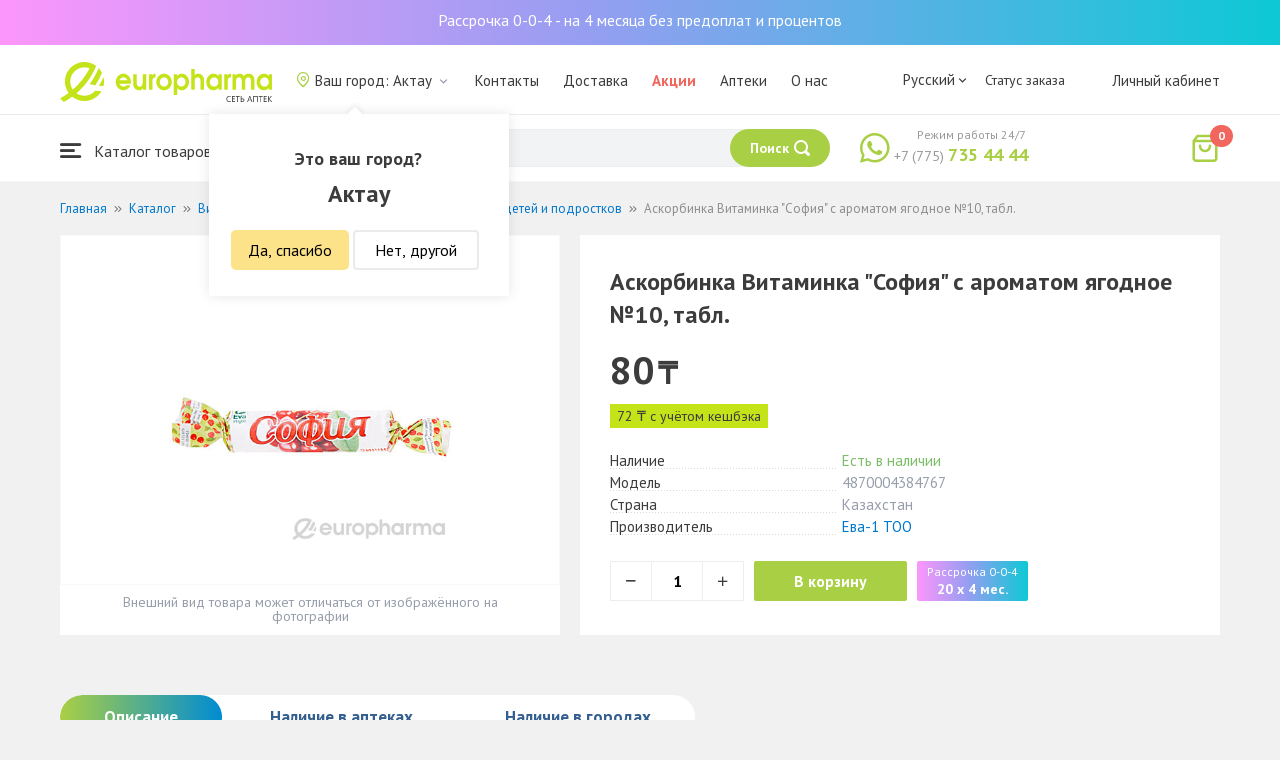

--- FILE ---
content_type: text/html; charset=UTF-8
request_url: https://aqtau.europharma.kz/askorbinka-vitaminka-sofia-s-aromatom-agodnoe-no10-tabl
body_size: 13657
content:
<!DOCTYPE html>
<html lang="ru">
<head>
    <title>Купить Аскорбинка Витаминка &quot;София&quot; с ароматом ягодное №10, табл. — Europharma</title>
    <meta charset="UTF-8">
    <meta http-equiv="X-UA-Compatible" content="IE=edge">
    <meta name="viewport" content="width=device-width, initial-scale=1.0, maximum-scale=1.0, user-scalable=no">
    <meta name="csrf-param" content="_csrf-frontend">
<meta name="csrf-token" content="kZLMEkFLRp0f9n77MYPUr_uSg_w76ft_bKbH_R2avHzywqdNMwQ3737GGstw1IOfuvPvig-tvUgcxLKLU6zkLw==">
    <meta name="msapplication-TileColor" content="#444c57">
    <meta name="theme-color" content="#444c57">
    <link rel="apple-touch-icon" sizes="180x180" href="/apple-touch-icon.png">
    <link rel="icon" type="image/png" sizes="32x32" href="/favicon-32x32.png">
    <link rel="icon" type="image/png" sizes="16x16" href="/favicon-16x16.png">
    <link rel="manifest" href="/site.webmanifest">
    <link rel="mask-icon" href="/safari-pinned-tab.svg" color="#444c57">
    <!-- Google Tag Manager -->
<script>(function(w,d,s,l,i){w[l]=w[l]||[];w[l].push({'gtm.start':
            new Date().getTime(),event:'gtm.js'});var f=d.getElementsByTagName(s)[0],
        j=d.createElement(s),dl=l!='dataLayer'?'&l='+l:'';j.async=true;j.src=
        'https://www.googletagmanager.com/gtm.js?id='+i+dl;f.parentNode.insertBefore(j,f);
    })(window,document,'script','dataLayer','GTM-TQXCMS76');</script>
<!-- End Google Tag Manager -->    <meta name="facebook-domain-verification" content="kq2fcjzrhyg23reuplpzy4kvu31uvy" />
<!-- Facebook Pixel Code -->
<script>
    !function(f,b,e,v,n,t,s)
    {if(f.fbq)return;n=f.fbq=function(){n.callMethod?
        n.callMethod.apply(n,arguments):n.queue.push(arguments)};
        if(!f._fbq)f._fbq=n;n.push=n;n.loaded=!0;n.version='2.0';
        n.queue=[];t=b.createElement(e);t.async=!0;
        t.src=v;s=b.getElementsByTagName(e)[0];
        s.parentNode.insertBefore(t,s)}(window, document,'script',
        'https://connect.facebook.net/en_US/fbevents.js');
    fbq('init', '168795622113670');
    fbq('track', 'PageView');
</script>
<noscript><img height="1" width="1" style="display:none"
               src="https://www.facebook.com/tr?id=168795622113670&ev=PageView&noscript=1"
    /></noscript>
<!-- End Facebook Pixel Code -->    <meta name="description" content="Аскорбинка Витаминка &quot;София&quot; с ароматом ягодное №10, табл.. Наличие в аптеке, отзывы, инструкция по применению. Круглосуточная доставка лекарств по г. Актау.">
<link href="https://aqtau.europharma.kz/askorbinka-vitaminka-sofia-s-aromatom-agodnoe-no10-tabl" rel="canonical">
<link href="/css/reset.css?v=1612030395" rel="stylesheet">
<link href="/css/pt.sans.css?v=1612030395" rel="stylesheet">
<link href="/css/font.europharm.css?v=1718661874" rel="stylesheet">
<link href="/css/icomoon.css?v=1612030395" rel="stylesheet">
<link href="/css/animate.css?v=1612030395" rel="stylesheet">
<link href="/css/app.css?v=1762341940" rel="stylesheet">
<link href="/css/search.css?v=1730239380" rel="stylesheet">
<link href="/css/wc.css?v=1612030395" rel="stylesheet">
<link href="/css/main.css?v=1697385210" rel="stylesheet">
<link href="/css/product.css?v=1762341940" rel="stylesheet">
<link href="/css/media.css?v=1762341940" rel="stylesheet">
<script>var inputmask_69a2315d = {"mask":"+7(999)999-99-99"};</script></head>
<body>
<script>var digiScript = document.createElement('script');
            digiScript.src = '//cdn.diginetica.net/4365/client.js';
            digiScript.defer = true;
            digiScript.async = true;
            document.body.appendChild(digiScript);</script><!-- Google Tag Manager (noscript) -->
<noscript><iframe src="https://www.googletagmanager.com/ns.html?id=GTM-TQXCMS76"
                  height="0" width="0" style="display:none;visibility:hidden"></iframe></noscript>
<!-- End Google Tag Manager (noscript) -->

        <a class="bcc-header" href="/bcc-rassrochka">Рассрочка 0-0-4 - на 4 месяца без предоплат и процентов</a>
        <header class="header">
        <div class="header__top">
            <div class="header__top__inner">
                <div class="header__logo">
                    <a class="logo__link" href="/">
                        <img class="logo__img" src="/images/europharma_ru.svg" alt="">
                    </a>
                </div>
                <ul class="top-menu">
                    <li class="top-menu__item">
                        <div class="current-city popup-trigger">
                            <i class="current-city__icon_map icon-old-map-pin"></i>
                            <span class="current-city__name">Ваш город: Актау</span>
                            <i class="current-city__icon_arrow icon-old-arrow_down"></i>
                        </div>
                                                    <div class="city-confirm">
                                <div class="city-confirm__arrow"></div>
                                <div class="city-confirm__title">Это ваш город?</div>
                                <div class="city-confirm__city-title">Актау</div>
                                <div class="city-confirm__footer">
                                    <button class="city-confirm__btn-confirm">Да, спасибо</button>
                                    <button class="city-confirm__btn-cancel">Нет, другой</button>
                                </div>
                            </div>
                                            </li>
                    <li class="top-menu__item">
                        <a class="top-menu__link" href="/contacts">Контакты</a>
                    </li>
                    <li class="top-menu__item">
                        <a class="top-menu__link" href="/delivery">Доставка</a>
                    </li>
                    <li class="top-menu__item">
                        <a class="top-menu__link top-menu__link--red" href="/catalog?segment=special" target="_blank">Акции</a>
                    </li>
                    <li class="top-menu__item">
                        <a class="top-menu__link" href="/map">Аптеки</a>
                    </li>
                    <li class="top-menu__item">
                        <a class="top-menu__link"  href="https://aqnietgroup.com/" target="_blank">О нас</a>
                    </li>
                </ul>
                <div class="top-menu__review-dropdown">
                    <div class="top-menu__review-dropdown-content">
                        <div class="top-menu__review-dropdown-logo">
                            <img class="top-menu__review-dropdown-logo-img" src="/images/logo.png" alt="logo">
                            <div class="top-menu__review-dropdown-content-body">
                                <h3 class="top-menu__review-dropdown-header">О нас</h3>
                                <p class="top-menu__review-dropdown-text">Все, что Вы хотите знать о нашей компании.</p>
                            </div>
                        </div>
                        <ul class="top-menu__review-dropdown-list">
                            <li class="top-menu__review-dropdown-item"><a class="top-menu__review-dropdown-link" href="/review">Обзор</a></li>
                            <li class="top-menu__review-dropdown-item"><a class="top-menu__review-dropdown-link" href="/company">О компании</a></li>
                            <li class="top-menu__review-dropdown-item"><a class="top-menu__review-dropdown-link" href="/governance">Корп. управление</a></li>
                        </ul>
                        <ul class="top-menu__review-dropdown-list">
                            <li class="top-menu__review-dropdown-item"><a class="top-menu__review-dropdown-link" href="/press">Пресс-служба</a></li>
                            <li class="top-menu__review-dropdown-item"><a class="top-menu__review-dropdown-link" href="/adverts">Ваша реклама у нас</a></li>
                        </ul>
                        <ul class="top-menu__review-dropdown-list">
                            <li class="top-menu__review-dropdown-item"><a class="top-menu__review-dropdown-link" href="/career">Карьера</a></li>
                            <li class="top-menu__review-dropdown-item"><a class="top-menu__review-dropdown-link" href="/contacts">Контакты</a></li>
                        </ul>
                    </div>
                </div>
                <div class="language-switcher">
                    <div class="language-switcher__current">
                        <span class="language-switcher__current_label">Русский<i class="auth__icon_arrow icon-old-arrow_down"></i></span>
                        <span class="language-switcher__current_arrow"></span>
                    </div>
                    <div class="language-switcher__list">
                        <div class="language-switcher__arrow"></div>
                        <ul class="lang-switcher"><li class="lang-switcher__item active"><a class="lang-switcher__link" href="/ru/askorbinka-vitaminka-sofia-s-aromatom-agodnoe-no10-tabl">Русский</a></li>
<li class="lang-switcher__item"><a class="lang-switcher__link" href="/kz/askorbinka-vitaminka-sofia-s-aromatom-agodnoe-no10-tabl">Қазақша</a></li>
<li class="lang-switcher__item"><a class="lang-switcher__link" href="/en/askorbinka-vitaminka-sofia-s-aromatom-agodnoe-no10-tabl">English</a></li></ul>                    </div>
                </div>
                <div class="mainmenu-orderstatus">
                    <a class="top-menu__link" href="/t/check">Статус заказа</a>
                </div>
                <ul class="auth">
                                            <li class="auth__item">
                            <a class="auth__link" href="/login">Личный кабинет</span></a>
                        </li>
                                    </ul>
            </div>
        </div>
        <div class="header__bottom">
            <div class="header__bottom__inner">
                <div class="header__nav">
                    <nav class="nav">
                        <a class="nav__link js-dropdown-trigger" href="/catalog"><i class="nav__icon icon-menu"></i> Каталог товаров</a>
                        <ul class="menu dropdown-menu" role="menu">
        <li class="menu__item" data-submenu-id="catalog-73">
        <a href="/catalog/lekarstvennye-sredstva" class="menu__link">
            <i class="menu__icon icon-medicines"></i>
            <span>Лекарственные средства</span>
        </a>
                <div id="catalog-73" class="dropdown-submenu popover">
                        <ul class="submenu">
                                    <li class="submenu__item">
                        <a href="/catalog/zharoponizhayushchiye" class="submenu__link">Жаропонижающие</a>
                    </li>
                                    <li class="submenu__item">
                        <a href="/catalog/oporno-dvigatelnaya-sistema" class="submenu__link">Опорно-двигательная система</a>
                    </li>
                                    <li class="submenu__item">
                        <a href="/catalog/probiotiki-i-prebiotiki" class="submenu__link">Пробиотики и пребиотики</a>
                    </li>
                                    <li class="submenu__item">
                        <a href="/catalog/protivovirusnyye-preparaty" class="submenu__link">Противовирусные препараты</a>
                    </li>
                                    <li class="submenu__item">
                        <a href="/catalog/protivokashlevyye-preparaty" class="submenu__link">Противокашлевые препараты</a>
                    </li>
                                    <li class="submenu__item">
                        <a href="/catalog/recepturnye-preparaty" class="submenu__link">Рецептурные препараты</a>
                    </li>
                                    <li class="submenu__item">
                        <a href="/catalog/slabitelnye-preparaty" class="submenu__link">Слабительные препараты</a>
                    </li>
                                    <li class="submenu__item">
                        <a href="/catalog/spazmoliticeskie-preparaty" class="submenu__link">Спазмолитические препараты</a>
                    </li>
                                    <li class="submenu__item">
                        <a href="/catalog/lecenie-zabolevanij-mocepolovoj-sistemy" class="submenu__link">Лечение заболеваний мочеполовой системы</a>
                    </li>
                                    <li class="submenu__item">
                        <a href="/catalog/lecenie-zabolevanij-oporno-dvigatelnogo-apparata" class="submenu__link">Лечение заболеваний опорно-двигательного аппарата</a>
                    </li>
                            </ul>
                        <ul class="submenu">
                                    <li class="submenu__item">
                        <a href="/catalog/lecheniye-lor-zabolevaniy" class="submenu__link">Лечение лор заболеваний</a>
                    </li>
                                    <li class="submenu__item">
                        <a href="/catalog/lecenie-nevrologiceskih-narusenij" class="submenu__link">Лечение неврологических нарушений</a>
                    </li>
                                    <li class="submenu__item">
                        <a href="/catalog/lecenie-peceni" class="submenu__link">Лечение печени</a>
                    </li>
                                    <li class="submenu__item">
                        <a href="/catalog/lecenie-pocek" class="submenu__link">Лечение почек</a>
                    </li>
                                    <li class="submenu__item">
                        <a href="/catalog/lecenie-ran-i-ozogov" class="submenu__link">Лечение ран и ожогов</a>
                    </li>
                                    <li class="submenu__item">
                        <a href="/catalog/lecenie-saharnogo-diabeta" class="submenu__link">Лечение сахарного диабета</a>
                    </li>
                                    <li class="submenu__item">
                        <a href="/catalog/lecenie-serdecno-sosudistyh-zabolevanij" class="submenu__link">Лечение сердечно-сосудистых заболеваний</a>
                    </li>
                                    <li class="submenu__item">
                        <a href="/catalog/ginekologiceskie-preparaty" class="submenu__link">Гинекологические препараты</a>
                    </li>
                                    <li class="submenu__item">
                        <a href="/catalog/gormonalnye-preparaty" class="submenu__link">Гормональные препараты</a>
                    </li>
                                    <li class="submenu__item">
                        <a href="/catalog/onkologicheskiye-preparaty" class="submenu__link">Онкологические препараты</a>
                    </li>
                            </ul>
                        <ul class="submenu">
                                    <li class="submenu__item">
                        <a href="/catalog/analgetiki" class="submenu__link">Анальгетики</a>
                    </li>
                                    <li class="submenu__item">
                        <a href="/catalog/ot-parazitov" class="submenu__link">От паразитов</a>
                    </li>
                                    <li class="submenu__item">
                        <a href="/catalog/sredstva-ot-allergii" class="submenu__link">Средства от аллергии</a>
                    </li>
                                    <li class="submenu__item">
                        <a href="/catalog/preparaty-urologii-i-ginekologii" class="submenu__link">Препараты урологии и гинекологии</a>
                    </li>
                                    <li class="submenu__item">
                        <a href="/catalog/protivoastmaticeskie-preparaty" class="submenu__link">Противоастматические препараты</a>
                    </li>
                                    <li class="submenu__item">
                        <a href="/catalog/protivovospalitelnye-sredstva" class="submenu__link">Противовоспалительные средства</a>
                    </li>
                                    <li class="submenu__item">
                        <a href="/catalog/protivogribkovyye-sredstva" class="submenu__link">Противогрибковые средства</a>
                    </li>
                                    <li class="submenu__item">
                        <a href="/catalog/antibiotiki" class="submenu__link">Антибиотики</a>
                    </li>
                                    <li class="submenu__item">
                        <a href="/catalog/antiseptiki" class="submenu__link">Антисептики</a>
                    </li>
                                    <li class="submenu__item">
                        <a href="/catalog/dla-povysenia-immuniteta" class="submenu__link">Для повышения иммунитета</a>
                    </li>
                            </ul>
        </div>
            </li>
        <li class="menu__item" data-submenu-id="catalog-40">
        <a href="/catalog/vitaminy-i-bady" class="menu__link">
            <i class="menu__icon icon-vitamin-c"></i>
            <span>Витамины и БАДы</span>
        </a>
                <div id="catalog-40" class="dropdown-submenu popover">
                        <ul class="submenu">
                                    <li class="submenu__item">
                        <a href="/catalog/bady" class="submenu__link">БАДы</a>
                    </li>
                                    <li class="submenu__item">
                        <a href="/catalog/vitaminy-i-mineraly" class="submenu__link">Витамины и минералы</a>
                    </li>
                                    <li class="submenu__item">
                        <a href="/catalog/sport-i-fitnes" class="submenu__link">Спорт и фитнес</a>
                    </li>
                                    <li class="submenu__item">
                        <a href="/catalog/travy-i-fitocai" class="submenu__link">Травы и фиточаи</a>
                    </li>
                            </ul>
                        <ul class="submenu">
                            </ul>
                        <ul class="submenu">
                            </ul>
        </div>
            </li>
        <li class="menu__item" data-submenu-id="catalog-45">
        <a href="/catalog/izdelia-med-naznacenia" class="menu__link">
            <i class="menu__icon icon-stethoscope"></i>
            <span>Изделия мед. назначения</span>
        </a>
                <div id="catalog-45" class="dropdown-submenu popover">
                        <ul class="submenu">
                                    <li class="submenu__item">
                        <a href="/catalog/diagnosticeskie-testy" class="submenu__link">Диагностические тесты</a>
                    </li>
                                    <li class="submenu__item">
                        <a href="/catalog/lecebnyj-trikotaz" class="submenu__link">Лечебный трикотаж</a>
                    </li>
                                    <li class="submenu__item">
                        <a href="/catalog/medicinskie-izdelia" class="submenu__link">Медицинские изделия</a>
                    </li>
                                    <li class="submenu__item">
                        <a href="/catalog/medicinskie-instrumenty" class="submenu__link">Медицинские инструменты</a>
                    </li>
                                    <li class="submenu__item">
                        <a href="/catalog/meditsinskiye-pribory" class="submenu__link">Медицинские приборы</a>
                    </li>
                                    <li class="submenu__item">
                        <a href="/catalog/meditsinskiye-raskhodnyye-materialy" class="submenu__link">Медицинские расходные материалы</a>
                    </li>
                                    <li class="submenu__item">
                        <a href="/catalog/ortopediceskie-izdelia" class="submenu__link">Ортопедические изделия</a>
                    </li>
                                    <li class="submenu__item">
                        <a href="/catalog/perevazocnye-materialy" class="submenu__link">Перевязочные материалы</a>
                    </li>
                                    <li class="submenu__item">
                        <a href="/catalog/podushki-i-vorotniki" class="submenu__link">Подушки и воротники</a>
                    </li>
                                    <li class="submenu__item">
                        <a href="/catalog/tekhnicheskiye-sredstva-reabilitatsii" class="submenu__link">Технические средства реабилитации</a>
                    </li>
                            </ul>
                        <ul class="submenu">
                                    <li class="submenu__item">
                        <a href="/catalog/ukhod-za-bolnymi" class="submenu__link">Уход за больными</a>
                    </li>
                            </ul>
                        <ul class="submenu">
                            </ul>
        </div>
            </li>
        <li class="menu__item" data-submenu-id="catalog-74">
        <a href="/catalog/mat-i-ditya" class="menu__link">
            <i class="menu__icon icon-maternity-2"></i>
            <span>Мать и дитя</span>
        </a>
                <div id="catalog-74" class="dropdown-submenu popover">
                        <ul class="submenu">
                                    <li class="submenu__item">
                        <a href="/catalog/bytovaya-tekhnika" class="submenu__link">Бытовая техника</a>
                    </li>
                                    <li class="submenu__item">
                        <a href="/catalog/detskaa-mebel" class="submenu__link">Детская мебель</a>
                    </li>
                                    <li class="submenu__item">
                        <a href="/catalog/detskoye-pitaniye-i-kormleniye" class="submenu__link">Детское питание и кормление</a>
                    </li>
                                    <li class="submenu__item">
                        <a href="/catalog/odezda" class="submenu__link">Одежда</a>
                    </li>
                                    <li class="submenu__item">
                        <a href="/catalog/pitanie" class="submenu__link">Питание</a>
                    </li>
                                    <li class="submenu__item">
                        <a href="/catalog/tovary-dla-detej" class="submenu__link">Товары для детей</a>
                    </li>
                                    <li class="submenu__item">
                        <a href="/catalog/tovary-dla-mam" class="submenu__link">Товары для мам</a>
                    </li>
                            </ul>
                        <ul class="submenu">
                            </ul>
                        <ul class="submenu">
                            </ul>
        </div>
            </li>
        <li class="menu__item" data-submenu-id="catalog-71">
        <a href="/catalog/krasota-i-gigiena" class="menu__link">
            <i class="menu__icon icon-cream"></i>
            <span>Красота и гигиена</span>
        </a>
                <div id="catalog-71" class="dropdown-submenu popover">
                        <ul class="submenu">
                                    <li class="submenu__item">
                        <a href="/catalog/bytovaa-himia" class="submenu__link">Бытовая химия</a>
                    </li>
                                    <li class="submenu__item">
                        <a href="/catalog/gigiena-2" class="submenu__link">Гигиена</a>
                    </li>
                                    <li class="submenu__item">
                        <a href="/catalog/dermakosmetika" class="submenu__link">Дермакосметика</a>
                    </li>
                                    <li class="submenu__item">
                        <a href="/catalog/dlya-vanny-i-dusha" class="submenu__link">Для ванны и душа</a>
                    </li>
                                    <li class="submenu__item">
                        <a href="/catalog/zhenskaya-gigiyena" class="submenu__link">Женская гигиена</a>
                    </li>
                                    <li class="submenu__item">
                        <a href="/catalog/zagar-i-zashchita-ot-solntsa" class="submenu__link">Загар и защита от солнца</a>
                    </li>
                                    <li class="submenu__item">
                        <a href="/catalog/zasita-ot-nasekomyh" class="submenu__link">Защита от насекомых</a>
                    </li>
                                    <li class="submenu__item">
                        <a href="/catalog/muzhskaya-liniya" class="submenu__link">Мужская линия</a>
                    </li>
                                    <li class="submenu__item">
                        <a href="/catalog/optika" class="submenu__link">Оптика</a>
                    </li>
                                    <li class="submenu__item">
                        <a href="/catalog/parfyumeriya" class="submenu__link">Парфюмерия</a>
                    </li>
                            </ul>
                        <ul class="submenu">
                                    <li class="submenu__item">
                        <a href="/catalog/podarocnye-nabory" class="submenu__link">Подарочные наборы</a>
                    </li>
                                    <li class="submenu__item">
                        <a href="/catalog/uhod-za-volosami" class="submenu__link">Уход за волосами</a>
                    </li>
                                    <li class="submenu__item">
                        <a href="/catalog/uhod-za-licom" class="submenu__link">Уход за лицом</a>
                    </li>
                                    <li class="submenu__item">
                        <a href="/catalog/uhod-za-nogami" class="submenu__link">Уход за ногами</a>
                    </li>
                                    <li class="submenu__item">
                        <a href="/catalog/uhod-za-polostu-rta" class="submenu__link">Уход за полостью рта</a>
                    </li>
                                    <li class="submenu__item">
                        <a href="/catalog/uhod-za-rukami" class="submenu__link">Уход за руками</a>
                    </li>
                                    <li class="submenu__item">
                        <a href="/catalog/uhod-za-telom" class="submenu__link">Уход за телом</a>
                    </li>
                                    <li class="submenu__item">
                        <a href="/catalog/efirnyye-i-kosmeticheskiye-masla" class="submenu__link">Эфирные и косметические масла</a>
                    </li>
                            </ul>
                        <ul class="submenu">
                            </ul>
        </div>
            </li>
        <li class="menu__item menu__item--red">
        <a href="/recommendations?segment=available" class="menu__link">
            <i class="menu__icon icon-blog-news"></i>
            <span>Рекомендуем</span>
        </a>
    </li>
</ul>
                    </nav>
                </div>
                <div class="header__search" itemscope itemtype="http://schema.org/WebSite">
                    <meta itemprop="url" content="https://europharma.kz/"/>
<form class="search-form" action="/search" method="get" role="search" itemprop="potentialAction" itemscope="" itemtype="http://schema.org/SearchAction"><div class="form-group">
    <meta itemprop="target" content="https://europharma.kz/search?q={q}"/>
    <input type="text" id="search-form__input--jq" class="search-form__input" name="q" value="" itemprop="query-input" placeholder="Поиск лекарств и товаров" autocomplete="off" required>    <div class="search-box">
        <div class="search-box__body">
            <div class="search-box__left">
                <div class="search-box__block search-box__result">
                    <div class="search-box__heading">Результат поиска</div>
                    <div class="search-box__list"></div>
                </div>
                <div class="search-box__block search-box__sts">
                    <div class="search-box__heading">Часто искали</div>
                    <div class="search-box__list"></div>
                </div>
                <div class="search-box__block search-box__histories">
                    <div class="search-box__heading">История поиска</div>
                    <div class="search-box__list"></div>
                </div>
                <div class="search-box__block search-box__popular">
                    <div class="search-box__heading">Часто искали</div>
                    <div class="search-box__list"></div>
                </div>
            </div>
            <div class="search-box__right"></div>
        </div>
        <template id="templateSearchBoxItem">
            <div class="search-box__item">
                <a href="{url}" class="search-box__link">
                    <i class="search-box__icon icon-{icon}"></i>
                    {label}
                </a>
            </div>
        </template>
    </div>
    <div class="search-form__buttons">
        <div class="search-voice"></div>
        <img src="/images/search_loading.png" alt="" class="search-voice__loading">
        <button class="search-form__btn">
            <span class="search-form__label">Поиск</span>
            <i class="search-form__icon icon-search"></i>
        </button>
    </div>
</div>
<div class="search-back"></div>
</form>                </div>
                <div class="header__call">
                    <div class="call-widget">
                        <i class="call-widget__icon icon-whatsapp"></i>
                        <a class="call-widget__link" rel="nofollow" target="_blank" href="https://wa.me/77757354444">
                            <span class="call-widget__code">+7 (775)</span>
                            <span class="call-widget__phone">735 44 44</span>
                        </a>
                        <span class="call-widget__label">Режим работы 24/7</span>
                    </div>
                </div>
                <div class="header__cart">
                    <div class="cart-widget">
    <a class="cart-widget__link" rel="nofollow" href="/cart">
        <i class="cart-widget__icon icon-old-shopping-bag">
            <span id="cart-widget__count" class="cart-widget__count">0</span>
        </i>
        <span id="cart-widget__cost" class="cart-widget__cost"></span>
        <span class="cart-widget__currency cart-widget__currency--hidden"> ₸</span>
    </a>
</div>
                </div>
            </div>
        </div>
    </header>
<main class="main" role="main">
    <div class="container">
                    <ul class="breadcrumb" itemscope itemtype="http://schema.org/BreadcrumbList"><li class="breadcrumb__item" itemprop="itemListElement" itemscope itemtype="http://schema.org/ListItem"><a href="/" itemprop="item"><span itemprop="name">Главная</span></a><meta itemprop="position" content="1" /></li><li class="breadcrumb__item" itemprop="itemListElement" itemscope itemtype="http://schema.org/ListItem"><a href="/catalog" itemprop="item"><span itemprop="name">Каталог</span></a><meta itemprop="position" content="2" /></li><li class="breadcrumb__item" itemprop="itemListElement" itemscope itemtype="http://schema.org/ListItem"><a href="/catalog/vitaminy-i-bady" itemprop="item"><span itemprop="name">Витамины и БАДы</span></a><meta itemprop="position" content="3" /></li><li class="breadcrumb__item" itemprop="itemListElement" itemscope itemtype="http://schema.org/ListItem"><a href="/catalog/vitaminy-i-mineraly" itemprop="item"><span itemprop="name">Витамины и минералы</span></a><meta itemprop="position" content="4" /></li><li class="breadcrumb__item" itemprop="itemListElement" itemscope itemtype="http://schema.org/ListItem"><a href="/catalog/dlya-detey-i-podrostkov" itemprop="item"><span itemprop="name">Для детей и подростков</span></a><meta itemprop="position" content="5" /></li><li class="breadcrumb__item active" itemprop="itemListElement" itemscope itemtype="http://schema.org/ListItem"><span itemprop="name">Аскорбинка Витаминка &quot;София&quot; с ароматом ягодное №10, табл.</span><meta itemprop="position" content="6" /></li></ul>                <div class="product sl-item" itemscope itemtype="http://schema.org/Product" data-id="8556" data-price="80">
    <div itemscope="" itemprop="offers" itemtype="http://schema.org/Offer">
    <meta content="80" itemprop="price">
    <meta content="KZT" itemprop="priceCurrency">
                <meta itemprop="availability" content="https://schema.org/InStock" />
        <link itemprop="url" href="https://aqtau.europharma.kz/askorbinka-vitaminka-sofia-s-aromatom-agodnoe-no10-tabl" />
</div>
<meta itemprop="category" content="Для детей и подростков">
<meta itemprop="brand" content="Ева-1 ТОО">
<meta itemprop="image" content="https://st.europharma.kz/cache/product/8556/x800_6001476c90806.jpg">
<meta itemprop="name" content="Аскорбинка Витаминка &quot;София&quot; с ароматом ягодное №10, табл.">
<link itemprop="url" content="https://aqtau.europharma.kz/askorbinka-vitaminka-sofia-s-aromatom-agodnoe-no10-tabl">
<meta itemprop="description" content="Купить Аскорбинка Витаминка "София" с ароматом ягодное №10, табл.. Наличие в аптеке, отзывы, инструкция по применению. Круглосуточная доставка лекарств." />
<meta itemprop="sku" content="00000058078" />
<meta itemprop="mpn" content="4870004384767" />    
    <div class="product-images">
        <div class="product-images__wpr">
                            <img class="product-images__item" src="https://st.europharma.kz/cache/product/8556/400x400_6001476c90806.jpg" alt="Аскорбинка Витаминка &quot;София&quot; с ароматом ягодное №10, табл." title="Аскорбинка Витаминка &quot;София&quot; с ароматом ягодное №10, табл.">                                                                        </div>
        <div class="product-images__ps">Внешний вид товара может отличаться от изображённого на фотографии</div>
    </div>
    <div class="product-detail">
        <div class="product__head">
            <h1 class="product__title">Аскорбинка Витаминка "София" с ароматом ягодное №10, табл.</h1>
        </div>
                <div class="product__price">
            <span class="product__price-value">80</span>
            <span class="product__currency">₸</span>
            <span class="product__available"></span>
                    </div>
                    <div class="sl-item__block">
                <div class="product__sl sl-item__price"></div>
                <div class="sl-tooltip">
                    <div class="sl-tooltip__heading">+ 10% кешбэка</div>
                    <div class="sl-tooltip__text">Авторизуйтесь на сайте или в приложении и получайте 10% кэшбэка</div>
                </div>
            </div>
                <dl class="characteristic__list">
            <dt class="characteristic__item">
                <span>Наличие</span>
            </dt>
                            <dd class="characteristic__value product__available--yes">Есть в наличии</dd>
                        <dt class="characteristic__item">
                <span>Модель</span>
            </dt>
            <dd class="characteristic__value">4870004384767</dd>
                        <dt class="characteristic__item">
                <span>Страна</span>
            </dt>
            <dd class="characteristic__value">Казахстан</dd>
                                    <dt class="characteristic__item">
                <span>Производитель</span>
            </dt>
            <dd class="characteristic__value"><a href="/manufacturer/eva-1-too?sort=availability">Ева-1 ТОО</a></dd>
                    </dl>

                <div class="product-cart">
            <div class="product-cart__quantity">
                <span class="product-cart__minus icon-old-minus"></span>
                <input class="product-cart__count" id="product-cart__count" type="text" value="1" min="1" max="100" readonly>
                <span class="product-cart__plus icon-old-plus"></span>
            </div>
            <div class="product-cart__actions">
                <button class="product-cart__btn" data-id="8556" onclick="Analytics.productAddToCart()">В корзину</button>
                                <div class="bcc-product" data-id="8556" onclick="Analytics.productAddToCart()">
                    <div class="bcc-product__header">Рассрочка 0-0-4</div>
                    <div class="bcc-product__price">20 x 4 мес.</div>
                </div>
                            </div>
        </div>
            </div>
</div>
<div class="product-cart__related-products-wrapper">
        </div>

    <div class="product-tabs">
    <div class="tab-slider--nav">
        <ul class="tab-slider--tabs">
                            <li class="tab-slider--trigger active-tab" rel="tab1">Описание</li>
                                                    <li class="tab-slider--trigger " rel="tab3">Наличие в аптеках</li>
                                        <li class="tab-slider--trigger " rel="tab4">Наличие в городах</li>
                    </ul>
    </div>
            <div class="product-tabs__content product-desc">
            <div class="tab-slider--container">
                                    <div id="tab1" class="tab-slider--body">
                        <h2>Описание</h2>
                                                <p>Биологически активная добавка к пище. Не является лекарственным средством.</p><p>Рекомендована в качестве общеукрепляющего средства, улучшает самочувствие, способствует снижению заболеваемости, улучшает физическую работоспособность является дополнительным источником витамина С, а также как вспомогательное средство при простудных заболеваниях.</p><p>АСКОРБИНОВОЙ КИСЛОТА</p><p>Повышает иммунную систему, стимулирует выработку интерферона в организме, поддерживает прочность сосудов и тканей. Является мощным антиоксидантом, помогает бороться со свободными радикалами.</p><p>Витамин С стимулирует клеточное дыхание благодаря активации ферментов, принимающих участие в окислительно-восстановительных процессах и транспорте кислорода, высвобождает железо из стенок кишечника, доставляя его в кровь, чтобы насытить клетки кислородом. Нормализует процессы кроветворения, повышает способность организма усваивать кальций.</p><p>Противопоказания не выявлены.</p><p>Состав:</p><p>сахар, глюкоза, крахмал, аскорбиновая кислота, лимонная кислота, кальция стеарат.</p><p>Ежедневный прием по 2-4 таблетки.</p><p>Хранить в сухом, защищенном от света месте при комнатной температуре до 25С</p><p>Порядок отпуска</p><p>Отпускается без рецепта врача</p>                    </div>
                                                                    <div id="tab3" class="tab-slider--body ">
                        <h2>Наличие в аптеках</h2>
                        <div class="product__pharmacy-description">
                            <div>
                                <span class="product__pharmacy-full-badge"></span>
                                <span class="map-filter__full_info">В наличии с запасом</span>
                            </div>
                            <div>
                                <span class="product__pharmacy-small-badge"></span>
                                <span class="map-filter__small_info">В наличии мало</span>
                            </div>
                        </div>
                        <div class="product__pharmacies">
                                                            <div class="product__pharmacy-item">
                                <span class="product__pharmacy-title">
                                    Аптека № 63, Актау, (поликлиника Нейрон)                                </span>
                                    <div class="product__pharmacy-address">
                                        г.Актау, 14мкр, д 26                                    </div>
                                    <div class="product__pharmacy-data">
                                        <div class="product__pharmacy-badge">
                                                                                            <span class="product__pharmacy-full-badge" title="32.000"></span>
                                                                                                                                </div>
                                        <div class="product__pharmacy-hours">
                                            Круглосуточно                                        </div>
                                    </div>
                                </div>
                                                            <div class="product__pharmacy-item">
                                <span class="product__pharmacy-title">
                                    Аптека №331                                </span>
                                    <div class="product__pharmacy-address">
                                        34-й микрорайон, 14                                     </div>
                                    <div class="product__pharmacy-data">
                                        <div class="product__pharmacy-badge">
                                                                                            <span class="product__pharmacy-full-badge" title="26.000"></span>
                                                                                                                                </div>
                                        <div class="product__pharmacy-hours">
                                            09:00-23:00                                        </div>
                                    </div>
                                </div>
                                                    </div>
                    </div>
                                                    <div id="tab4" class="tab-slider--body ">
                        <h2>Наличие в городах</h2>
                        <div class="product__pharmacies">
                                                            <div class="product__pharmacy-item">
                                <span class="product__pharmacy-title">
                                    Алматы                                </span>
                                    <div class="product__pharmacy-address">
                                        Цена: <strong>85 ₸</strong>
                                    </div>
                                    <div class="product__pharmacy-data">
                                        <div class="product__pharmacy-hours">
                                            Наличие: <strong>577</strong>
                                        </div>
                                    </div>
                                </div>
                                                            <div class="product__pharmacy-item">
                                <span class="product__pharmacy-title">
                                    Астана                                </span>
                                    <div class="product__pharmacy-address">
                                        Цена: <strong>80 ₸</strong>
                                    </div>
                                    <div class="product__pharmacy-data">
                                        <div class="product__pharmacy-hours">
                                            Наличие: <strong>242</strong>
                                        </div>
                                    </div>
                                </div>
                                                            <div class="product__pharmacy-item">
                                <span class="product__pharmacy-title">
                                    Шымкент                                </span>
                                    <div class="product__pharmacy-address">
                                        Цена: <strong>80 ₸</strong>
                                    </div>
                                    <div class="product__pharmacy-data">
                                        <div class="product__pharmacy-hours">
                                            Наличие: <strong>140</strong>
                                        </div>
                                    </div>
                                </div>
                                                            <div class="product__pharmacy-item">
                                <span class="product__pharmacy-title">
                                    Актобе                                </span>
                                    <div class="product__pharmacy-address">
                                        Цена: <strong>80 ₸</strong>
                                    </div>
                                    <div class="product__pharmacy-data">
                                        <div class="product__pharmacy-hours">
                                            Наличие: <strong>146</strong>
                                        </div>
                                    </div>
                                </div>
                                                            <div class="product__pharmacy-item">
                                <span class="product__pharmacy-title">
                                    Атырау                                </span>
                                    <div class="product__pharmacy-address">
                                        Цена: <strong>80 ₸</strong>
                                    </div>
                                    <div class="product__pharmacy-data">
                                        <div class="product__pharmacy-hours">
                                            Наличие: <strong>30</strong>
                                        </div>
                                    </div>
                                </div>
                                                            <div class="product__pharmacy-item">
                                <span class="product__pharmacy-title">
                                    Караганда                                </span>
                                    <div class="product__pharmacy-address">
                                        Цена: <strong>80 ₸</strong>
                                    </div>
                                    <div class="product__pharmacy-data">
                                        <div class="product__pharmacy-hours">
                                            Наличие: <strong>104</strong>
                                        </div>
                                    </div>
                                </div>
                                                            <div class="product__pharmacy-item">
                                <span class="product__pharmacy-title">
                                    Кызылорда                                </span>
                                    <div class="product__pharmacy-address">
                                        Цена: <strong>80 ₸</strong>
                                    </div>
                                    <div class="product__pharmacy-data">
                                        <div class="product__pharmacy-hours">
                                            Наличие: <strong>60</strong>
                                        </div>
                                    </div>
                                </div>
                                                            <div class="product__pharmacy-item">
                                <span class="product__pharmacy-title">
                                    Кокшетау                                </span>
                                    <div class="product__pharmacy-address">
                                        Цена: <strong>80 ₸</strong>
                                    </div>
                                    <div class="product__pharmacy-data">
                                        <div class="product__pharmacy-hours">
                                            Наличие: <strong>59</strong>
                                        </div>
                                    </div>
                                </div>
                                                            <div class="product__pharmacy-item">
                                <span class="product__pharmacy-title">
                                    Семей                                </span>
                                    <div class="product__pharmacy-address">
                                        Цена: <strong>80 ₸</strong>
                                    </div>
                                    <div class="product__pharmacy-data">
                                        <div class="product__pharmacy-hours">
                                            Наличие: <strong>7</strong>
                                        </div>
                                    </div>
                                </div>
                                                            <div class="product__pharmacy-item">
                                <span class="product__pharmacy-title">
                                    Сарыагаш                                </span>
                                    <div class="product__pharmacy-address">
                                        Цена: <strong>80 ₸</strong>
                                    </div>
                                    <div class="product__pharmacy-data">
                                        <div class="product__pharmacy-hours">
                                            Наличие: <strong>5</strong>
                                        </div>
                                    </div>
                                </div>
                                                            <div class="product__pharmacy-item">
                                <span class="product__pharmacy-title">
                                    Туркестан                                </span>
                                    <div class="product__pharmacy-address">
                                        Цена: <strong>80 ₸</strong>
                                    </div>
                                    <div class="product__pharmacy-data">
                                        <div class="product__pharmacy-hours">
                                            Наличие: <strong>39</strong>
                                        </div>
                                    </div>
                                </div>
                                                            <div class="product__pharmacy-item">
                                <span class="product__pharmacy-title">
                                    Тараз                                </span>
                                    <div class="product__pharmacy-address">
                                        Цена: <strong>80 ₸</strong>
                                    </div>
                                    <div class="product__pharmacy-data">
                                        <div class="product__pharmacy-hours">
                                            Наличие: <strong>68</strong>
                                        </div>
                                    </div>
                                </div>
                                                            <div class="product__pharmacy-item">
                                <span class="product__pharmacy-title">
                                    Торетам                                </span>
                                    <div class="product__pharmacy-address">
                                        Цена: <strong>80 ₸</strong>
                                    </div>
                                    <div class="product__pharmacy-data">
                                        <div class="product__pharmacy-hours">
                                            Наличие: <strong>58</strong>
                                        </div>
                                    </div>
                                </div>
                                                            <div class="product__pharmacy-item">
                                <span class="product__pharmacy-title">
                                    Усть-Каменогорск                                </span>
                                    <div class="product__pharmacy-address">
                                        Цена: <strong>80 ₸</strong>
                                    </div>
                                    <div class="product__pharmacy-data">
                                        <div class="product__pharmacy-hours">
                                            Наличие: <strong>9</strong>
                                        </div>
                                    </div>
                                </div>
                                                            <div class="product__pharmacy-item">
                                <span class="product__pharmacy-title">
                                    Уральск                                </span>
                                    <div class="product__pharmacy-address">
                                        Цена: <strong>80 ₸</strong>
                                    </div>
                                    <div class="product__pharmacy-data">
                                        <div class="product__pharmacy-hours">
                                            Наличие: <strong>53</strong>
                                        </div>
                                    </div>
                                </div>
                                                            <div class="product__pharmacy-item">
                                <span class="product__pharmacy-title">
                                    Косшы                                </span>
                                    <div class="product__pharmacy-address">
                                        Цена: <strong>80 ₸</strong>
                                    </div>
                                    <div class="product__pharmacy-data">
                                        <div class="product__pharmacy-hours">
                                            Наличие: <strong>30</strong>
                                        </div>
                                    </div>
                                </div>
                                                            <div class="product__pharmacy-item">
                                <span class="product__pharmacy-title">
                                    Кульсары                                </span>
                                    <div class="product__pharmacy-address">
                                        Цена: <strong>80 ₸</strong>
                                    </div>
                                    <div class="product__pharmacy-data">
                                        <div class="product__pharmacy-hours">
                                            Наличие: <strong>145</strong>
                                        </div>
                                    </div>
                                </div>
                                                            <div class="product__pharmacy-item">
                                <span class="product__pharmacy-title">
                                    Арал                                </span>
                                    <div class="product__pharmacy-address">
                                        Цена: <strong>80 ₸</strong>
                                    </div>
                                    <div class="product__pharmacy-data">
                                        <div class="product__pharmacy-hours">
                                            Наличие: <strong>30</strong>
                                        </div>
                                    </div>
                                </div>
                                                            <div class="product__pharmacy-item">
                                <span class="product__pharmacy-title">
                                    Ушарал                                </span>
                                    <div class="product__pharmacy-address">
                                        Цена: <strong>85 ₸</strong>
                                    </div>
                                    <div class="product__pharmacy-data">
                                        <div class="product__pharmacy-hours">
                                            Наличие: <strong>30</strong>
                                        </div>
                                    </div>
                                </div>
                                                            <div class="product__pharmacy-item">
                                <span class="product__pharmacy-title">
                                    Индербор                                </span>
                                    <div class="product__pharmacy-address">
                                        Цена: <strong>80 ₸</strong>
                                    </div>
                                    <div class="product__pharmacy-data">
                                        <div class="product__pharmacy-hours">
                                            Наличие: <strong>31</strong>
                                        </div>
                                    </div>
                                </div>
                                                    </div>
                    </div>
                            </div>
        </div>
    </div>
    </div>
    </main>

<footer class="footer" data-id="02">
    <div class="footer__top">
        <div class="container">
            <div class="footer-about">
                <a class="footer-logo" href="/">
                    <img class="footer-logo__img" src="/images/logo-footer.png" alt="">
                </a>
                                    <p class="footer-licence">Лицензия <a class="footer-licence__link" href="/certificate">№PP65900264DX</a> на ведение <br> фармацевтической деятельности от 21.12.2006</p>
                            </div>
            <div class="footer-information">
                <div class="footer-information__title">Информация</div>
                <ul class="footer-menu">
                    <li class="footer-menu__item">
                        <a class="footer-menu__link" href="/news">Новости</a>
                    </li>
                    <li class="footer-menu__item">
                        <a class="footer-menu__link" href="/company">О компании</a>
                    </li>
                    <li class="footer-menu__item">
                        <a class="footer-menu__link" href="/contacts">Контакты</a>
                    </li>
                    <!--<li class="footer-menu__item">
                        <a class="footer-menu__link" href=""></a>
                    </li>-->
                    <li class="footer-menu__item">
                        <a class="footer-menu__link" href="/career">Карьера</a>
                    </li>
                    <li class="footer-menu__item">
                        <a class="footer-menu__link" href="/review">Наша миссия</a>
                    </li>
                    <li class="footer-menu__item">
                        <a class="footer-menu__link" href="/partners">Партнеры</a>
                    </li>
                </ul>
            </div>
            <div class="footer-information">
                <div class="footer-information__title">Покупателю</div>
                <ul class="footer-menu">
                    <li class="footer-menu__item">
                        <a class="footer-menu__link" href="/t/check">Статус заказа</a>
                    </li>
                    <li class="footer-menu__item">
                        <a class="footer-menu__link" href="/delivery">Доставка 24/7</a>
                    </li>
                    <li class="footer-menu__item">
                        <a class="footer-menu__link" href="/payment">Оплата</a>
                    </li>
                    <li class="footer-menu__item">
                        <a class="footer-menu__link" href="/how-to-order">Как сделать заказ</a>
                    </li>
                    <li class="footer-menu__item">
                        <a class="footer-menu__link" href="/q-a">Вопросы и ответы</a>
                    </li>
                    <li class="footer-menu__item">
                        <a class="footer-menu__link" href="/quality-control">Контроль качества</a>
                    </li>
                    <li class="footer-menu__item">
                        <a class="footer-menu__link" href="/blog">Блог</a>
                    </li>
                </ul>
            </div>
            <div class="footer-information">
                <div class="footer-information__title">Документы</div>
                <ul class="footer-menu">
                    <li class="footer-menu__item">
                        <a class="footer-menu__link" href="/privacy-policy">Политика Конфиденциальности</a>
                    </li>
                    <li class="footer-menu__item">
                        <a class="footer-menu__link" href="/public-contract">Договор публичной оферты о предоставлении услуг</a>
                    </li>
                    <li class="footer-menu__item">
                        <a class="footer-menu__link" href="/return-exchange-conditions">Условия возврата и обмена Europharma</a>
                    </li>
                    <li class="footer-menu__item">
                        <a class="footer-menu__link" href="/public-offer-agreement">Договор публичной оферты по подписке</a>
                    </li>
                </ul>
            </div>
            <div class="footer-contacts">
                <div class="footer-information__title">Контакты</div>
                <ul class="footer-menu">
                    <li class="footer-menu__item">
                        <div class="footer-email">Email: <a class="footer-email__link" href="mailto:order@aqnietgroup.com">order@aqnietgroup.com</a></div>
                    </li>
                    <li class="footer-menu__item">
                        <div class="footer-email">Режим работы 24/7</div>
                    </li>
                </ul>
                <div class="footer-social">
                    <a class="footer-social__link" href="https://www.instagram.com/europharma/" target="_blank" rel="noopener">
                        <i class="footer-social__icon icon-instagram"></i>
                    </a>
                    <a class="footer-social__link" href="https://www.youtube.com/channel/UCIODMZY3CwJhG2RSkxmDpFg" target="_blank" rel="noopener">
                        <i class="footer-social__icon icon-youtube"></i>
                    </a>
                    <a class="footer-social__link" href="https://twitter.com/europharma_" target="_blank" rel="noopener">
                        <i class="footer-social__icon icon-twitteret"></i>
                    </a>
                    <a class="footer-social__link" href="https://www.facebook.com/europharma.kz" target="_blank" rel="noopener">
                        <i class="footer-social__icon icon-facebook"></i>
                    </a>
                    <a class="footer-social__link" href="https://wa.me/77757354444" target="_blank" rel="noopener">
                        <i class="footer-social__icon icon-whatsapp"></i>
                    </a>
                </div>
            </div>
        </div>
    </div>
    <div class="footer__bottom">
        <div class="container">
            <div class="footer-copyright">
                <div class="footer-copyright__text">&copy; Интернет Аптека Europharma 2014 - 2026</div>
            </div>
            <div class="footer-callback">
                <button class="footer-callback__link js-wc-trigger">
                    <i class="footer-callback__icon icon-phone-call"></i>
                    <span class="footer-callback__label">Заказать звонок</span>
                </button>
            </div>
            <div class="footer-settings">
                <div class="footer-city popup-trigger">
                    <i class="footer-city__icon_map icon-old-map-pin"></i>
                    <span class="footer-city__name">Ваш город: Актау</span>
                    <i class="footer-city__icon_arrow icon-old-arrow_down"></i>
                </div>
                <ul class="footer-lang"><li class="footer-lang__item active"><a class="footer-lang__link" href="/ru/askorbinka-vitaminka-sofia-s-aromatom-agodnoe-no10-tabl">Русский</a></li>
<li class="footer-lang__item"><a class="footer-lang__link" href="/kz/askorbinka-vitaminka-sofia-s-aromatom-agodnoe-no10-tabl">Қазақша</a></li>
<li class="footer-lang__item"><a class="footer-lang__link" href="/en/askorbinka-vitaminka-sofia-s-aromatom-agodnoe-no10-tabl">English</a></li></ul>                                <!-- Yandex.Metrika informer -->
                <a href="https://metrika.yandex.kz/stat/?id=31174221&amp;from=informer"
                   target="_blank" rel="nofollow">
                    <img src="https://metrika-informer.com/informer/31174221/1_0_FFFFFFFF_EFEFEFFF_0_pageviews"
                         style="width:80px; height:15px; border:0;" alt="Яндекс.Метрика" title="Яндекс.Метрика: данные за сегодня (просмотры)"
                         class="ym-advanced-informer" data-cid="31174221" data-lang="ru" /></a>
                <noscript><div><img src="https://mc.yandex.ru/watch/31174221" style="position:absolute; left:-9999px;" alt="" /></div></noscript>
                <!-- /Yandex.Metrika informer -->
                            </div>
        </div>
    </div>
</footer>
<div class="popup city-widget" role="alert">
    <div class="popup-container">
            <div class="city-switcher">
        <div class="city-switcher__title">Выберите ваш город</div>
                                        <div class="city-switcher__wrapper">
                            <ul class="city-list">
                                                                    <li class="city-list__item">
                            <a class="city-list__link" href="https://almaty.europharma.kz/askorbinka-vitaminka-sofia-s-aromatom-agodnoe-no10-tabl" data-id="almaty">Алматы</a>
                        </li>
                                                                    <li class="city-list__item">
                            <a class="city-list__link" href="https://ast.europharma.kz/askorbinka-vitaminka-sofia-s-aromatom-agodnoe-no10-tabl" data-id="ast">Астана</a>
                        </li>
                                                                    <li class="city-list__item">
                            <a class="city-list__link" href="https://shymkent.europharma.kz/askorbinka-vitaminka-sofia-s-aromatom-agodnoe-no10-tabl" data-id="shymkent">Шымкент</a>
                        </li>
                                                                    <li class="city-list__item">
                            <a class="city-list__link" href="https://aqtobe.europharma.kz/askorbinka-vitaminka-sofia-s-aromatom-agodnoe-no10-tabl" data-id="aqtobe">Актобе</a>
                        </li>
                                                                    <li class="city-list__item">
                            <a class="city-list__link active" href="https://aqtau.europharma.kz/askorbinka-vitaminka-sofia-s-aromatom-agodnoe-no10-tabl" data-id="aqtau">Актау</a>
                        </li>
                                                                    <li class="city-list__item">
                            <a class="city-list__link" href="https://atyrau.europharma.kz/askorbinka-vitaminka-sofia-s-aromatom-agodnoe-no10-tabl" data-id="atyrau">Атырау</a>
                        </li>
                                                                    <li class="city-list__item">
                            <a class="city-list__link" href="https://krg.europharma.kz/askorbinka-vitaminka-sofia-s-aromatom-agodnoe-no10-tabl" data-id="krg">Караганда</a>
                        </li>
                                                                    <li class="city-list__item">
                            <a class="city-list__link" href="https://qyzylorda.europharma.kz/askorbinka-vitaminka-sofia-s-aromatom-agodnoe-no10-tabl" data-id="qyzylorda">Кызылорда</a>
                        </li>
                                    </ul>
                                        <ul class="city-list">
                                                                    <li class="city-list__item">
                            <a class="city-list__link" href="https://kokshetau.europharma.kz/askorbinka-vitaminka-sofia-s-aromatom-agodnoe-no10-tabl" data-id="kokshetau">Кокшетау</a>
                        </li>
                                                                    <li class="city-list__item">
                            <a class="city-list__link" href="https://semei.europharma.kz/askorbinka-vitaminka-sofia-s-aromatom-agodnoe-no10-tabl" data-id="semei">Семей</a>
                        </li>
                                                                    <li class="city-list__item">
                            <a class="city-list__link" href="https://saryagash.europharma.kz/askorbinka-vitaminka-sofia-s-aromatom-agodnoe-no10-tabl" data-id="saryagash">Сарыагаш</a>
                        </li>
                                                                    <li class="city-list__item">
                            <a class="city-list__link" href="https://turkestan.europharma.kz/askorbinka-vitaminka-sofia-s-aromatom-agodnoe-no10-tabl" data-id="turkestan">Туркестан</a>
                        </li>
                                                                    <li class="city-list__item">
                            <a class="city-list__link" href="https://taldyqorgan.europharma.kz/askorbinka-vitaminka-sofia-s-aromatom-agodnoe-no10-tabl" data-id="taldyqorgan">Талдыкорган</a>
                        </li>
                                                                    <li class="city-list__item">
                            <a class="city-list__link" href="https://taraz.europharma.kz/askorbinka-vitaminka-sofia-s-aromatom-agodnoe-no10-tabl" data-id="taraz">Тараз</a>
                        </li>
                                                                    <li class="city-list__item">
                            <a class="city-list__link" href="https://toretam.europharma.kz/askorbinka-vitaminka-sofia-s-aromatom-agodnoe-no10-tabl" data-id="toretam">Торетам</a>
                        </li>
                                                                    <li class="city-list__item">
                            <a class="city-list__link" href="https://oskemen.europharma.kz/askorbinka-vitaminka-sofia-s-aromatom-agodnoe-no10-tabl" data-id="oskemen">Усть-Каменогорск</a>
                        </li>
                                    </ul>
                                        <ul class="city-list">
                                                                    <li class="city-list__item">
                            <a class="city-list__link" href="https://oral.europharma.kz/askorbinka-vitaminka-sofia-s-aromatom-agodnoe-no10-tabl" data-id="oral">Уральск</a>
                        </li>
                                                                    <li class="city-list__item">
                            <a class="city-list__link" href="https://kosshy.europharma.kz/askorbinka-vitaminka-sofia-s-aromatom-agodnoe-no10-tabl" data-id="kosshy">Косшы</a>
                        </li>
                                                                    <li class="city-list__item">
                            <a class="city-list__link" href="https://aksukent.europharma.kz/askorbinka-vitaminka-sofia-s-aromatom-agodnoe-no10-tabl" data-id="aksukent">Аксукент</a>
                        </li>
                                                                    <li class="city-list__item">
                            <a class="city-list__link" href="https://shieli.europharma.kz/askorbinka-vitaminka-sofia-s-aromatom-agodnoe-no10-tabl" data-id="shieli">Шиели</a>
                        </li>
                                                                    <li class="city-list__item">
                            <a class="city-list__link" href="https://kulsary.europharma.kz/askorbinka-vitaminka-sofia-s-aromatom-agodnoe-no10-tabl" data-id="kulsary">Кульсары</a>
                        </li>
                                                                    <li class="city-list__item">
                            <a class="city-list__link" href="https://aral.europharma.kz/askorbinka-vitaminka-sofia-s-aromatom-agodnoe-no10-tabl" data-id="aral">Арал</a>
                        </li>
                                                                    <li class="city-list__item">
                            <a class="city-list__link" href="https://usharal.europharma.kz/askorbinka-vitaminka-sofia-s-aromatom-agodnoe-no10-tabl" data-id="usharal">Ушарал</a>
                        </li>
                                                                    <li class="city-list__item">
                            <a class="city-list__link" href="https://kazaly.europharma.kz/askorbinka-vitaminka-sofia-s-aromatom-agodnoe-no10-tabl" data-id="kazaly">Казалы</a>
                        </li>
                                    </ul>
                                        <ul class="city-list">
                                                                    <li class="city-list__item">
                            <a class="city-list__link" href="https://korday.europharma.kz/askorbinka-vitaminka-sofia-s-aromatom-agodnoe-no10-tabl" data-id="korday">Кордай</a>
                        </li>
                                                                    <li class="city-list__item">
                            <a class="city-list__link" href="https://jezkazgan.europharma.kz/askorbinka-vitaminka-sofia-s-aromatom-agodnoe-no10-tabl" data-id="jezkazgan">Жезказган</a>
                        </li>
                                                                    <li class="city-list__item">
                            <a class="city-list__link" href="https://inderbor.europharma.kz/askorbinka-vitaminka-sofia-s-aromatom-agodnoe-no10-tabl" data-id="inderbor">Индербор</a>
                        </li>
                                                                    <li class="city-list__item">
                            <a class="city-list__link" href="https://issyk.europharma.kz/askorbinka-vitaminka-sofia-s-aromatom-agodnoe-no10-tabl" data-id="issyk">Есик</a>
                        </li>
                                                                    <li class="city-list__item">
                            <a class="city-list__link" href="https://kutarys.europharma.kz/askorbinka-vitaminka-sofia-s-aromatom-agodnoe-no10-tabl" data-id="kutarys">Кутарыс</a>
                        </li>
                                    </ul>
                    </div>
    </div>
        <i class="popup__close icon-old-close"></i>
    </div>
</div>
<div class="popup cart-add" role="alert">
    <div class="popup-container">
        <div class="popup-body"></div>
        <i class="popup__close icon-old-close"></i>
    </div>
</div>
<div class="popup wc" role="alert">
    <div class="popup-container">
        <div class="wc">
    <div class="wc__head">
        <div class="wc__title">Заказать обратный звонок</div>
    </div>
    <form id="w1" action="/callback" method="post">
<input type="hidden" name="_csrf-frontend" value="kZLMEkFLRp0f9n77MYPUr_uSg_w76ft_bKbH_R2avHzywqdNMwQ3737GGstw1IOfuvPvig-tvUgcxLKLU6zkLw==">    <div class="wc__body">
        <div class="wc__field field-callbackform-name required">
<label class="wc__label" for="callbackform-name">Имя</label>
<span class='wc__input--state'><input type="text" id="callbackform-name" class="wc__input" name="CallbackForm[name]" aria-required="true"></span>

<div class="help-block"></div>
</div>        <div class="wc__field field-callbackform-phone required">
<label class="wc__label" for="callbackform-phone">Телефон</label>
<span class='wc__input--state'><input type="text" id="callbackform-phone" class="wc__input" name="CallbackForm[phone]" aria-required="true" data-plugin-inputmask="inputmask_69a2315d"></span>

<div class="help-block"></div>
</div>    </div>
    <div class="wc__footer">
        <button type="submit" class="wc__btn">Заказать звонок</button>        <a class="wc__btn_close" href="/" rel="nofollow">Закрыть</a>
    </div>
    </form></div>
        <i class="popup__close icon-old-close"></i>
    </div>
</div>
<div class="popup pharmacies" role="alert">
    <div class="popup-container">
        <div class="popup-body">
            <div style="width: 900px; height: 400px;" id="map2"></div>
        </div>
        <i class="popup__close icon-old-close"></i>
    </div>
</div>
<div class="popup delivery-zone" role="alert">
    <div class="popup-container delivery-zone-wrapper">
        <div class="popup-body"></div>
        <i id="close_btn" class="popup__close delivery-zone__popup-close icon-old-close"></i>
    </div>
</div>
<div class="alert alert-danger delivery-zone-error" style="display: none">Ваш адрес не входит в зону доставки, вы можете оформить самовывоз<i class="alert__close icon-close"></i></div>
<div class="loader">
    <div class="loader__circle"></div>
    <div class="loader__text"></div>
</div>
<script>window.isMobile=false</script><script>window.Messages = {"Delivery amount calc":"Идет расчет стоимости доставки","Is free":"Бесплатно","Select":"Выбрать","Are you sure you want to delete this item?":"Вы уверены что хотите удалить этот элемент?","Recipe loading":"Идет загрузка рецепта"}</script><script src="/assets/9b84a421/jquery.js?v=1693229950"></script>
<script src="/assets/ea34dc14/yii.js?v=1718051176"></script>
<script src="/js/analytics.js?v=1704834207"></script>
<script src="/js/jquery-scrolltofixed-min.js?v=1612030395"></script>
<script src="/js/jquery.autocomplete.min.js?v=1612030395"></script>
<script src="/js/jquery.menu-aim.js?v=1612030395"></script>
<script src="/js/cart.js?v=1762782712"></script>
<script src="/js/wc.js?v=1612030395"></script>
<script src="/js/app.js?v=1763643267"></script>
<script src="/js/search.js?v=1730239380"></script>
<script src="/js/manufacturer.js?v=1612030395"></script>
<script src="/js/main.js?v=1634881492"></script>
<script src="/js/product.js?v=1697026785"></script>
<script src="/assets/ea34dc14/yii.validation.js?v=1718051176"></script>
<script src="/assets/2db1cc61/jquery.inputmask.bundle.js?v=1511264783"></script>
<script src="/assets/ea34dc14/yii.activeForm.js?v=1718051176"></script>
<script>        (function(){ var widget_id = 'UdpslJe4Di';var d=document;var w=window;function l(){var s = document.createElement('script'); s.type = 'text/javascript'; s.async = true;s.src = '//code-ya.jivosite.com/widget/'+widget_id; var ss = document.getElementsByTagName('script')[0]; ss.parentNode.insertBefore(s, ss);}if(d.readyState=='complete'){l();}else{if(w.attachEvent){w.attachEvent('onload',l);}else{w.addEventListener('load',l,false);}}})();
         (function (d, w, c) {
        (w[c] = w[c] || []).push(function() {
            try {
                w.yaCounter31174221 = new Ya.Metrika({
                    id:31174221,
                    clickmap:true,
                    trackLinks:true,
                    accurateTrackBounce:true,
                    webvisor:true,
                    ecommerce:"dataLayer"
                });
            } catch(e) { }
        });

        var n = d.getElementsByTagName("script")[0],
            s = d.createElement("script"),
            f = function () { n.parentNode.insertBefore(s, n); };
        s.type = "text/javascript";
        s.async = true;
        s.src = "https://cdn.jsdelivr.net/npm/yandex-metrica-watch/watch.js";

        if (w.opera == "[object Opera]") {
            d.addEventListener("DOMContentLoaded", f, false);
        } else { f(); }
    })(document, window, "yandex_metrika_callbacks");</script>
<script>jQuery(function ($) {
    // Product view
    Analytics.productView(8556);

    // SL
    SL.init();
jQuery("#callbackform-phone").inputmask(inputmask_69a2315d);
jQuery('#w1').yiiActiveForm([{"id":"callbackform-name","name":"name","container":".field-callbackform-name","input":"#callbackform-name","validate":function (attribute, value, messages, deferred, $form) {yii.validation.required(value, messages, {"message":"Необходимо заполнить «Имя»."});yii.validation.string(value, messages, {"message":"Значение «Имя» должно быть строкой.","min":2,"tooShort":"Значение «Имя» должно содержать минимум 2 символа.","max":50,"tooLong":"Значение «Имя» должно содержать максимум 50 символов.","skipOnEmpty":1});value = yii.validation.trim($form, attribute, [], value);}},{"id":"callbackform-phone","name":"phone","container":".field-callbackform-phone","input":"#callbackform-phone","validate":function (attribute, value, messages, deferred, $form) {yii.validation.required(value, messages, {"message":"Необходимо заполнить «Телефон»."});yii.validation.regularExpression(value, messages, {"pattern":/^\+7\(\d{3}\)\d{3}\-\d{2}\-\d{2}/i,"not":false,"message":"Значение «Телефон» неверно.","skipOnEmpty":1});}}], []);
});</script></body>
</html>
